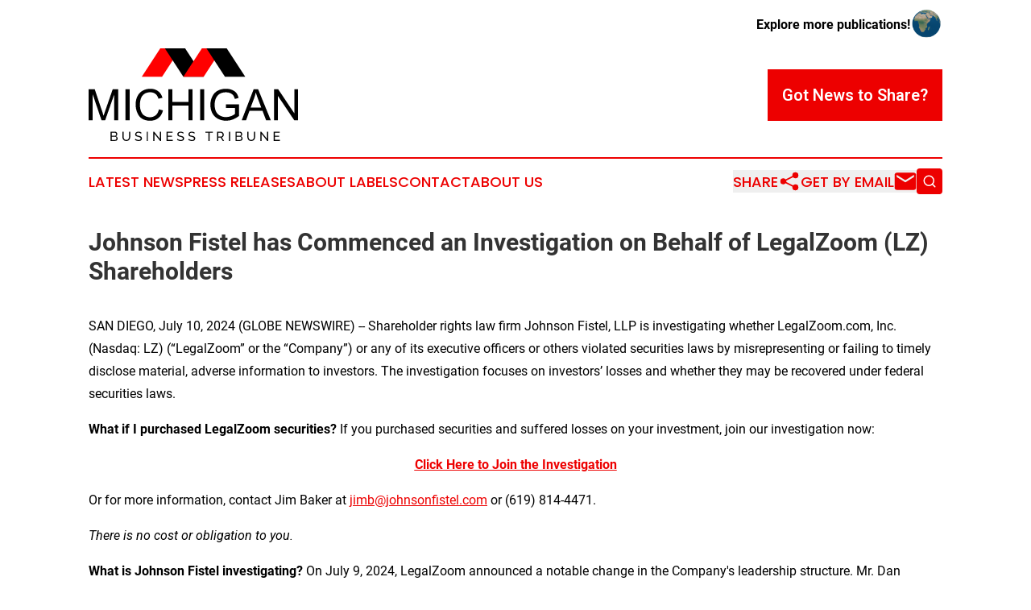

--- FILE ---
content_type: text/html;charset=utf-8
request_url: https://www.michiganbusinesstribune.com/article/726512303-johnson-fistel-has-commenced-an-investigation-on-behalf-of-legalzoom-lz-shareholders
body_size: 7036
content:
<!DOCTYPE html>
<html lang="en">
<head>
  <title>Johnson Fistel has Commenced an Investigation on Behalf of LegalZoom (LZ) Shareholders | Michigan Business Tribune</title>
  <meta charset="utf-8">
  <meta name="viewport" content="width=device-width, initial-scale=1">
    <meta name="description" content="Michigan Business Tribune is an online news publication focusing on business &amp; economy in the Michigan: Your best source on business and economy news from Michigan">
    <link rel="icon" href="https://cdn.newsmatics.com/agp/sites/michiganbusinesstribune-favicon-1.png" type="image/png">
  <meta name="csrf-token" content="d6P7vV4_DeywzxliV4i85NnIqq4YupUvQaHNvSU58hM=">
  <meta name="csrf-param" content="authenticity_token">
  <link href="/css/styles.min.css?v1d0b8e25eaccc1ca72b30a2f13195adabfa54991" rel="stylesheet" data-turbo-track="reload">
  <link rel="stylesheet" href="/plugins/vanilla-cookieconsent/cookieconsent.css?v1d0b8e25eaccc1ca72b30a2f13195adabfa54991">
  
<style type="text/css">
    :root {
        --color-primary-background: rgba(237, 0, 0, 0.4);
        --color-primary: #ed0000;
        --color-secondary: #000000;
    }
</style>

  <script type="importmap">
    {
      "imports": {
          "adController": "/js/controllers/adController.js?v1d0b8e25eaccc1ca72b30a2f13195adabfa54991",
          "alertDialog": "/js/controllers/alertDialog.js?v1d0b8e25eaccc1ca72b30a2f13195adabfa54991",
          "articleListController": "/js/controllers/articleListController.js?v1d0b8e25eaccc1ca72b30a2f13195adabfa54991",
          "dialog": "/js/controllers/dialog.js?v1d0b8e25eaccc1ca72b30a2f13195adabfa54991",
          "flashMessage": "/js/controllers/flashMessage.js?v1d0b8e25eaccc1ca72b30a2f13195adabfa54991",
          "gptAdController": "/js/controllers/gptAdController.js?v1d0b8e25eaccc1ca72b30a2f13195adabfa54991",
          "hamburgerController": "/js/controllers/hamburgerController.js?v1d0b8e25eaccc1ca72b30a2f13195adabfa54991",
          "labelsDescription": "/js/controllers/labelsDescription.js?v1d0b8e25eaccc1ca72b30a2f13195adabfa54991",
          "searchController": "/js/controllers/searchController.js?v1d0b8e25eaccc1ca72b30a2f13195adabfa54991",
          "videoController": "/js/controllers/videoController.js?v1d0b8e25eaccc1ca72b30a2f13195adabfa54991",
          "navigationController": "/js/controllers/navigationController.js?v1d0b8e25eaccc1ca72b30a2f13195adabfa54991"          
      }
    }
  </script>
  <script>
      (function(w,d,s,l,i){w[l]=w[l]||[];w[l].push({'gtm.start':
      new Date().getTime(),event:'gtm.js'});var f=d.getElementsByTagName(s)[0],
      j=d.createElement(s),dl=l!='dataLayer'?'&l='+l:'';j.async=true;
      j.src='https://www.googletagmanager.com/gtm.js?id='+i+dl;
      f.parentNode.insertBefore(j,f);
      })(window,document,'script','dataLayer','GTM-KGCXW2X');
  </script>

  <script>
    window.dataLayer.push({
      'cookie_settings': 'delta'
    });
  </script>
</head>
<body class="df-5 is-subpage">
<noscript>
  <iframe src="https://www.googletagmanager.com/ns.html?id=GTM-KGCXW2X"
          height="0" width="0" style="display:none;visibility:hidden"></iframe>
</noscript>
<div class="layout">

  <!-- Top banner -->
  <div class="max-md:hidden w-full content universal-ribbon-inner flex justify-end items-center">
    <a href="https://www.affinitygrouppublishing.com/" target="_blank" class="brands">
      <span class="font-bold text-black">Explore more publications!</span>
      <div>
        <img src="/images/globe.png" height="40" width="40" class="icon-globe"/>
      </div>
    </a>
  </div>
  <header data-controller="hamburger">
  <div class="content">
    <div class="header-top">
      <div class="flex gap-2 masthead-container justify-between items-center">
        <div class="mr-4 logo-container">
          <a href="/">
              <img src="https://cdn.newsmatics.com/agp/sites/michiganbusinesstribune-logo-1.svg" alt="Michigan Business Tribune"
                class="max-md:!h-[60px] lg:!max-h-[115px]" height="475369"
                width="auto" />
          </a>
        </div>
        <button class="hamburger relative w-8 h-6">
          <span aria-hidden="true"
            class="block absolute h-[2px] w-9 bg-[--color-primary] transform transition duration-500 ease-in-out -translate-y-[15px]"></span>
          <span aria-hidden="true"
            class="block absolute h-[2px] w-7 bg-[--color-primary] transform transition duration-500 ease-in-out translate-x-[7px]"></span>
          <span aria-hidden="true"
            class="block absolute h-[2px] w-9 bg-[--color-primary] transform transition duration-500 ease-in-out translate-y-[15px]"></span>
        </button>
        <a href="/submit-news" class="max-md:hidden button button-upload-content button-primary w-fit">
          <span>Got News to Share?</span>
        </a>
      </div>
      <!--  Screen size line  -->
      <div class="absolute bottom-0 -ml-[20px] w-screen h-[1px] bg-[--color-primary] z-50 md:hidden">
      </div>
    </div>
    <!-- Navigation bar -->
    <div class="navigation is-hidden-on-mobile" id="main-navigation">
      <div class="w-full md:hidden">
        <div data-controller="search" class="relative w-full">
  <div data-search-target="form" class="relative active">
    <form data-action="submit->search#performSearch" class="search-form">
      <input type="text" name="query" placeholder="Search..." data-search-target="input" class="search-input md:hidden" />
      <button type="button" data-action="click->search#toggle" data-search-target="icon" class="button-search">
        <img height="18" width="18" src="/images/search.svg" />
      </button>
    </form>
  </div>
</div>

      </div>
      <nav class="navigation-part">
          <a href="/latest-news" class="nav-link">
            Latest News
          </a>
          <a href="/press-releases" class="nav-link">
            Press Releases
          </a>
          <a href="/about-labels" class="nav-link">
            About Labels
          </a>
          <a href="/contact" class="nav-link">
            Contact
          </a>
          <a href="/about" class="nav-link">
            About Us
          </a>
      </nav>
      <div class="w-full md:w-auto md:justify-end">
        <div data-controller="navigation" class="header-actions hidden">
  <button class="nav-link flex gap-1 items-center" onclick="window.ShareDialog.openDialog()">
    <span data-navigation-target="text">
      Share
    </span>
    <span class="icon-share"></span>
  </button>
  <button onclick="window.AlertDialog.openDialog()" class="nav-link nav-link-email flex items-center gap-1.5">
    <span data-navigation-target="text">
      Get by Email
    </span>
    <span class="icon-mail"></span>
  </button>
  <div class="max-md:hidden">
    <div data-controller="search" class="relative w-full">
  <div data-search-target="form" class="relative active">
    <form data-action="submit->search#performSearch" class="search-form">
      <input type="text" name="query" placeholder="Search..." data-search-target="input" class="search-input md:hidden" />
      <button type="button" data-action="click->search#toggle" data-search-target="icon" class="button-search">
        <img height="18" width="18" src="/images/search.svg" />
      </button>
    </form>
  </div>
</div>

  </div>
</div>

      </div>
      <a href="/submit-news" class="md:hidden uppercase button button-upload-content button-primary w-fit">
        <span>Got News to Share?</span>
      </a>
      <a href="https://www.affinitygrouppublishing.com/" target="_blank" class="nav-link-agp">
        Explore more publications!
        <img src="/images/globe.png" height="35" width="35" />
      </a>
    </div>
  </div>
</header>

  <div id="main-content" class="content">
    <div id="flash-message"></div>
    <h1>Johnson Fistel has Commenced an Investigation on Behalf of LegalZoom (LZ) Shareholders</h1>
<div class="press-release">
  
      <p>SAN DIEGO, July  10, 2024  (GLOBE NEWSWIRE) -- Shareholder rights law firm Johnson Fistel, LLP is investigating whether LegalZoom.com, Inc. (Nasdaq: LZ) (&#x201C;LegalZoom&#x201D; or the &#x201C;Company&#x201D;) or any of its executive officers or others violated securities laws by misrepresenting or failing to timely disclose material, adverse information to investors. The investigation focuses on investors&#x2019; losses and whether they may be recovered under federal securities laws.<br></p>  <p><strong>What if I purchased </strong><strong>LegalZoom</strong><strong> securities? </strong>If you purchased securities and suffered losses on your investment, join our investigation now:</p>  <p align="center"><a href="https://www.globenewswire.com/Tracker?data=TWAlk-_g5GQoaoeWnZG9pC6chi0sQD3CsaLTnVeTXDCaOj6PnBtqKH6zwKyVbxSb76amsFu2fX3Ul9zv5nFhBEvtvHSdwCaFv8rwSELvilhkWz2y8ROekTnxpvdtEk_gskPlB_SEcPaIoTUfZQHdgFZyBlsbrhvJE4oIh2x6Z8o=" rel="nofollow" target="_blank"><strong><u>Click Here to Join the Investigation</u></strong></a></p>  <p>Or for more information, contact Jim Baker at <a href="https://www.globenewswire.com/Tracker?data=uOY1g6u08N_gXUII6rQSaMgg87O5eOyqXiqc7EUczgVoMu4cbSuVK5M6Wz6x-v8Rn4McpoXb3EKogNFdcnJCUA0R52NbHTQMzDOKr8xJj-Q=" rel="nofollow" target="_blank">jimb@johnsonfistel.com</a> or (619) 814-4471.</p>  <p><em>There is no cost or obligation to you.</em></p>  <p><strong>What is Johnson Fistel investigating?</strong> On July 9, 2024, LegalZoom announced a notable change in the Company's leadership structure. Mr. Dan Wernikoff, the Chief Executive Officer, would immediately be departing the Company. This decision encompasses not only his position as CEO but also his role as a member of the Board of Directors. Following this announcements, LegalZoom stock was trading down over 25% in pre-market trading on July 10, 2024.</p>  <p><strong>What if I have relevant nonpublic information?</strong> Individuals with nonpublic information regarding the company should consider whether to assist our investigation or take advantage of the SEC Whistleblower program. Under the SEC program, whistleblowers who provide original information may, under certain circumstances, receive rewards totaling up to thirty percent of any successful recovery made by the SEC. For more information, contact Jim Baker at (619) 814-4471 or <a href="https://www.globenewswire.com/Tracker?data=[base64]" rel="nofollow" target="_blank"><u>jimb@johnsonfistel.com</u></a>.</p>  <p><strong>About Johnson Fistel, LLP: </strong><br>Johnson Fistel, LLP is a nationally recognized shareholder rights law firm with offices in California, New York, Georgia, and Colorado. The firm represents individual and institutional investors in shareholder derivative and securities class action lawsuits. For more information about the firm and its attorneys, please visit <a href="https://www.globenewswire.com/Tracker?data=[base64]" rel="nofollow" target="_blank"><u>http://www.johnsonfistel.com</u></a>.</p>  <p>Attorney advertising.<br>Past results do not guarantee future outcomes.<br>Services may be performed by attorneys in any of our offices.</p>  <p>Johnson Fistel, LLP has paid for the dissemination of this promotional communication, and Frank J. Johnson is the attorney responsible for its content.</p>  <p><strong>Contact: </strong><br>Johnson Fistel, LLP<br>501 W. Broadway, Suite 800, San Diego, CA 92101<br>James Baker, Investor Relations or Frank J. Johnson, Esq., (619) 814-4471<br>jimb@johnsonfistel.com or <a href="https://www.globenewswire.com/Tracker?data=oywGnPtyGOScn8K3MVeXx3mXIgjYvY3rzM-X_CuGurSiVU38DH5bjeVZcA0V8RzQVxRNO7zGJO42kMedQHcXCzELkBLAEK0eyDeCY9Z_VD_yPrkScbllzoEDMLh1EcF7" rel="nofollow" target="_blank">fjohnson@johnsonfistel.com</a></p> <img class="__GNW8366DE3E__IMG" src="https://www.globenewswire.com/newsroom/ti?nf=OTE3NTg2NCM2MzYxMjAzIzIxODE3ODk="> <br><img src="https://ml.globenewswire.com/media/YmUwNjc0MmUtYWVjNy00NmQzLTkyZDYtODA3Y2YzZmI3ODk4LTExOTMzNTg=/tiny/Johnson-Fistel-LLP.png" referrerpolicy="no-referrer-when-downgrade"><p><a href="https://www.globenewswire.com/NewsRoom/AttachmentNg/bb2e6cf6-9d53-4d2e-a5d2-759cdd3b516c" rel="nofollow"><img src="https://ml.globenewswire.com/media/bb2e6cf6-9d53-4d2e-a5d2-759cdd3b516c/small/johnson-fistel-jpg.jpg" border="0" width="150" height="150" alt="Primary Logo"></a></p>
    <p>
  Legal Disclaimer:
</p>
<p>
  EIN Presswire provides this news content "as is" without warranty of any kind. We do not accept any responsibility or liability
  for the accuracy, content, images, videos, licenses, completeness, legality, or reliability of the information contained in this
  article. If you have any complaints or copyright issues related to this article, kindly contact the author above.
</p>
<img class="prtr" src="https://www.einpresswire.com/tracking/article.gif?t=5&a=K09zqCIATJH0c8c0&i=8QP57XxThCzeXEli" alt="">
</div>

  </div>
</div>
<footer class="footer footer-with-line">
  <div class="content flex flex-col">
    <p class="footer-text text-sm mb-4 order-2 lg:order-1">© 1995-2026 Newsmatics Inc. dba Affinity Group Publishing &amp; Michigan Business Tribune. All Rights Reserved.</p>
    <div class="footer-nav lg:mt-2 mb-[30px] lg:mb-0 flex gap-7 flex-wrap justify-center order-1 lg:order-2">
        <a href="/about" class="footer-link">About</a>
        <a href="/archive" class="footer-link">Press Release Archive</a>
        <a href="/submit-news" class="footer-link">Submit Press Release</a>
        <a href="/legal/terms" class="footer-link">Terms &amp; Conditions</a>
        <a href="/legal/dmca" class="footer-link">Copyright/DMCA Policy</a>
        <a href="/legal/privacy" class="footer-link">Privacy Policy</a>
        <a href="/contact" class="footer-link">Contact</a>
    </div>
  </div>
</footer>
<div data-controller="dialog" data-dialog-url-value="/" data-action="click->dialog#clickOutside">
  <dialog
    class="modal-shadow fixed backdrop:bg-black/20 z-40 text-left bg-white rounded-full w-[350px] h-[350px] overflow-visible"
    data-dialog-target="modal"
  >
    <div class="text-center h-full flex items-center justify-center">
      <button data-action="click->dialog#close" type="button" class="modal-share-close-button">
        ✖
      </button>
      <div>
        <div class="mb-4">
          <h3 class="font-bold text-[28px] mb-3">Share us</h3>
          <span class="text-[14px]">on your social networks:</span>
        </div>
        <div class="flex gap-6 justify-center text-center">
          <a href="https://www.facebook.com/sharer.php?u=https://www.michiganbusinesstribune.com" class="flex flex-col items-center font-bold text-[#4a4a4a] text-sm" target="_blank">
            <span class="h-[55px] flex items-center">
              <img width="40px" src="/images/fb.png" alt="Facebook" class="mb-2">
            </span>
            <span class="text-[14px]">
              Facebook
            </span>
          </a>
          <a href="https://www.linkedin.com/sharing/share-offsite/?url=https://www.michiganbusinesstribune.com" class="flex flex-col items-center font-bold text-[#4a4a4a] text-sm" target="_blank">
            <span class="h-[55px] flex items-center">
              <img width="40px" height="40px" src="/images/linkedin.png" alt="LinkedIn" class="mb-2">
            </span>
            <span class="text-[14px]">
            LinkedIn
            </span>
          </a>
        </div>
      </div>
    </div>
  </dialog>
</div>

<div data-controller="alert-dialog" data-action="click->alert-dialog#clickOutside">
  <dialog
    class="fixed backdrop:bg-black/20 modal-shadow z-40 text-left bg-white rounded-full w-full max-w-[450px] aspect-square overflow-visible"
    data-alert-dialog-target="modal">
    <div class="flex items-center text-center -mt-4 h-full flex-1 p-8 md:p-12">
      <button data-action="click->alert-dialog#close" type="button" class="modal-close-button">
        ✖
      </button>
      <div class="w-full" data-alert-dialog-target="subscribeForm">
        <img class="w-8 mx-auto mb-4" src="/images/agps.svg" alt="AGPs" />
        <p class="md:text-lg">Get the latest news on this topic.</p>
        <h3 class="dialog-title mt-4">SIGN UP FOR FREE TODAY</h3>
        <form data-action="submit->alert-dialog#submit" method="POST" action="/alerts">
  <input type="hidden" name="authenticity_token" value="d6P7vV4_DeywzxliV4i85NnIqq4YupUvQaHNvSU58hM=">

  <input data-alert-dialog-target="fullnameInput" type="text" name="fullname" id="fullname" autocomplete="off" tabindex="-1">
  <label>
    <input data-alert-dialog-target="emailInput" placeholder="Email address" name="email" type="email"
      value=""
      class="rounded-xs mb-2 block w-full bg-white px-4 py-2 text-gray-900 border-[1px] border-solid border-gray-600 focus:border-2 focus:border-gray-800 placeholder:text-gray-400"
      required>
  </label>
  <div class="text-red-400 text-sm" data-alert-dialog-target="errorMessage"></div>

  <input data-alert-dialog-target="timestampInput" type="hidden" name="timestamp" value="1768546422" autocomplete="off" tabindex="-1">

  <input type="submit" value="Sign Up"
    class="!rounded-[3px] w-full mt-2 mb-4 bg-primary px-5 py-2 leading-5 font-semibold text-white hover:color-primary/75 cursor-pointer">
</form>
<a data-action="click->alert-dialog#close" class="text-black underline hover:no-underline inline-block mb-4" href="#">No Thanks</a>
<p class="text-[15px] leading-[22px]">
  By signing to this email alert, you<br /> agree to our
  <a href="/legal/terms" class="underline text-primary hover:no-underline" target="_blank">Terms & Conditions</a>
</p>

      </div>
      <div data-alert-dialog-target="checkEmail" class="hidden">
        <img class="inline-block w-9" src="/images/envelope.svg" />
        <h3 class="dialog-title">Check Your Email</h3>
        <p class="text-lg mb-12">We sent a one-time activation link to <b data-alert-dialog-target="userEmail"></b>.
          Just click on the link to
          continue.</p>
        <p class="text-lg">If you don't see the email in your inbox, check your spam folder or <a
            class="underline text-primary hover:no-underline" data-action="click->alert-dialog#showForm" href="#">try
            again</a>
        </p>
      </div>

      <!-- activated -->
      <div data-alert-dialog-target="activated" class="hidden">
        <img class="w-8 mx-auto mb-4" src="/images/agps.svg" alt="AGPs" />
        <h3 class="dialog-title">SUCCESS</h3>
        <p class="text-lg">You have successfully confirmed your email and are subscribed to <b>
            Michigan Business Tribune
          </b> daily
          news alert.</p>
      </div>
      <!-- alreadyActivated -->
      <div data-alert-dialog-target="alreadyActivated" class="hidden">
        <img class="w-8 mx-auto mb-4" src="/images/agps.svg" alt="AGPs" />
        <h3 class="dialog-title">Alert was already activated</h3>
        <p class="text-lg">It looks like you have already confirmed and are receiving the <b>
            Michigan Business Tribune
          </b> daily news
          alert.</p>
      </div>
      <!-- activateErrorMessage -->
      <div data-alert-dialog-target="activateErrorMessage" class="hidden">
        <img class="w-8 mx-auto mb-4" src="/images/agps.svg" alt="AGPs" />
        <h3 class="dialog-title">Oops!</h3>
        <p class="text-lg mb-4">It looks like something went wrong. Please try again.</p>
        <form data-action="submit->alert-dialog#submit" method="POST" action="/alerts">
  <input type="hidden" name="authenticity_token" value="d6P7vV4_DeywzxliV4i85NnIqq4YupUvQaHNvSU58hM=">

  <input data-alert-dialog-target="fullnameInput" type="text" name="fullname" id="fullname" autocomplete="off" tabindex="-1">
  <label>
    <input data-alert-dialog-target="emailInput" placeholder="Email address" name="email" type="email"
      value=""
      class="rounded-xs mb-2 block w-full bg-white px-4 py-2 text-gray-900 border-[1px] border-solid border-gray-600 focus:border-2 focus:border-gray-800 placeholder:text-gray-400"
      required>
  </label>
  <div class="text-red-400 text-sm" data-alert-dialog-target="errorMessage"></div>

  <input data-alert-dialog-target="timestampInput" type="hidden" name="timestamp" value="1768546422" autocomplete="off" tabindex="-1">

  <input type="submit" value="Sign Up"
    class="!rounded-[3px] w-full mt-2 mb-4 bg-primary px-5 py-2 leading-5 font-semibold text-white hover:color-primary/75 cursor-pointer">
</form>
<a data-action="click->alert-dialog#close" class="text-black underline hover:no-underline inline-block mb-4" href="#">No Thanks</a>
<p class="text-[15px] leading-[22px]">
  By signing to this email alert, you<br /> agree to our
  <a href="/legal/terms" class="underline text-primary hover:no-underline" target="_blank">Terms & Conditions</a>
</p>

      </div>

      <!-- deactivated -->
      <div data-alert-dialog-target="deactivated" class="hidden">
        <img class="w-8 mx-auto mb-4" src="/images/agps.svg" alt="AGPs" />
        <h3 class="dialog-title">You are Unsubscribed!</h3>
        <p class="text-lg">You are no longer receiving the <b>
            Michigan Business Tribune
          </b>daily news alert.</p>
      </div>
      <!-- alreadyDeactivated -->
      <div data-alert-dialog-target="alreadyDeactivated" class="hidden">
        <img class="w-8 mx-auto mb-4" src="/images/agps.svg" alt="AGPs" />
        <h3 class="dialog-title">You have already unsubscribed!</h3>
        <p class="text-lg">You are no longer receiving the <b>
            Michigan Business Tribune
          </b> daily news alert.</p>
      </div>
      <!-- deactivateErrorMessage -->
      <div data-alert-dialog-target="deactivateErrorMessage" class="hidden">
        <img class="w-8 mx-auto mb-4" src="/images/agps.svg" alt="AGPs" />
        <h3 class="dialog-title">Oops!</h3>
        <p class="text-lg">Try clicking the Unsubscribe link in the email again and if it still doesn't work, <a
            href="/contact">contact us</a></p>
      </div>
    </div>
  </dialog>
</div>

<script src="/plugins/vanilla-cookieconsent/cookieconsent.umd.js?v1d0b8e25eaccc1ca72b30a2f13195adabfa54991"></script>
  <script src="/js/cookieconsent.js?v1d0b8e25eaccc1ca72b30a2f13195adabfa54991"></script>

<script type="module" src="/js/app.js?v1d0b8e25eaccc1ca72b30a2f13195adabfa54991"></script>
</body>
</html>


--- FILE ---
content_type: image/svg+xml
request_url: https://cdn.newsmatics.com/agp/sites/michiganbusinesstribune-logo-1.svg
body_size: 12546
content:
<?xml version="1.0" encoding="UTF-8" standalone="no"?>
<svg
   xmlns:dc="http://purl.org/dc/elements/1.1/"
   xmlns:cc="http://creativecommons.org/ns#"
   xmlns:rdf="http://www.w3.org/1999/02/22-rdf-syntax-ns#"
   xmlns:svg="http://www.w3.org/2000/svg"
   xmlns="http://www.w3.org/2000/svg"
   xml:space="preserve"
   width="10.72711in"
   height="4.7536955in"
   version="1.0"
   shape-rendering="geometricPrecision"
   text-rendering="geometricPrecision"
   image-rendering="optimizeQuality"
   fill-rule="evenodd"
   clip-rule="evenodd"
   viewBox="0 0 1072711.9 475369.54"
   id="svg26"><metadata
   id="metadata32"><rdf:RDF><cc:Work
       rdf:about=""><dc:format>image/svg+xml</dc:format><dc:type
         rdf:resource="http://purl.org/dc/dcmitype/StillImage" /></cc:Work></rdf:RDF></metadata><defs
   id="defs30" />
 <g
   id="Layer_x0020_1"
   transform="translate(-48294,-98713.413)">
  <metadata
   id="CorelCorpID_0Corel-Layer" />
  <path
   fill="#ff0000"
   d="M 320174,244393 H 423848 L 518431,98713 H 414756 Z"
   id="path3" />
 </g>
 <g
   id="Layer_x0020_2"
   transform="translate(-48294,-98713.413)">
  <metadata
   id="CorelCorpID_1Corel-Layer" />
  <path
   fill="#000000"
   d="M 636406,244393 H 532731 L 438149,98713 h 103675 z"
   id="path7" />
 </g>
 <g
   id="Layer_x0020_3"
   transform="translate(-48294,-98713.413)">
  <metadata
   id="CorelCorpID_2Corel-Layer" />
  <path
   fill="#ff0000"
   d="M 532886,244393 H 636561 L 731143,98713 H 627469 Z"
   id="path11" />
 </g>
 <g
   id="Layer_x0020_4"
   transform="translate(-48294,-98713.413)">
  <metadata
   id="CorelCorpID_3Corel-Layer" />
  <path
   fill="#000000"
   d="M 849118,244393 H 745444 L 650861,98713 h 103675 z"
   id="path15" />
 </g>
 <g
   id="Layer_x0020_5"
   transform="translate(-48294,-98713.413)">
  <metadata
   id="CorelCorpID_4Corel-Layer" />
  <path
   fill="#000000"
   d="M 48294,467343 V 308745 h 31453 l 37509,112266 c 3470,10448 5980,18274 7568,23480 1809,-5759 4651,-14250 8491,-25436 l 38172,-110310 h 28094 V 467343 H 179425 V 334661 L 133130,467343 H 114228 L 68450,332225 v 135118 z m 188500,0 V 308745 h 21043 v 158598 z m 170965,-55635 21043,5316 c -4393,17241 -12293,30346 -23701,39391 -11407,9045 -25362,13586 -41864,13586 -17056,0 -30937,-3470 -41643,-10448 -10706,-6940 -18828,-17019 -24403,-30198 -5574,-13217 -8380,-27356 -8380,-42492 0,-16502 3138,-30900 9451,-43194 6313,-12293 15284,-21634 26913,-28020 11629,-6387 24439,-9562 38394,-9562 15875,0 29202,4024 39982,12109 10817,8085 18348,19419 22593,34038 l -20600,4873 c -3655,-11518 -9008,-19935 -15985,-25177 -6978,-5280 -15764,-7901 -26359,-7901 -12146,0 -22335,2917 -30494,8750 -8159,5832 -13918,13696 -17204,23516 -3322,9857 -4983,20009 -4983,30457 0,13475 1956,25252 5870,35293 3913,10079 10004,17573 18274,22557 8269,4983 17203,7457 26839,7457 11739,0 21633,-3396 29755,-10152 8122,-6793 13623,-16835 16502,-30199 z m 47882,55635 V 308745 h 21044 v 65344 h 81956 v -65344 h 21043 v 158598 h -21043 v -74647 h -81956 v 74647 z m 162622,0 V 308745 h 21043 v 158598 z m 132202,-62243 v -18606 h 67116 v 58772 c -10300,8196 -20932,14398 -31897,18533 -10964,4134 -22224,6202 -33742,6202 -15580,0 -29719,-3323 -42456,-10005 -12699,-6645 -22335,-16317 -28795,-28906 -6498,-12626 -9747,-26728 -9747,-42271 0,-15431 3212,-29829 9673,-43230 6461,-13364 15727,-23295 27836,-29756 12109,-6497 26064,-9746 41864,-9746 11444,0 21818,1846 31085,5575 9266,3729 16539,8897 21781,15505 5279,6645 9266,15321 11998,25990 l -18938,5169 c -2400,-8048 -5354,-14398 -8861,-19050 -3544,-4615 -8565,-8306 -15136,-11075 -6534,-2769 -13807,-4172 -21818,-4172 -9562,0 -17831,1477 -24846,4393 -6977,2917 -12588,6756 -16908,11556 -4282,4762 -7605,10004 -9968,15689 -4024,9857 -6054,20490 -6054,31971 0,14176 2437,26027 7273,35588 4873,9525 11961,16613 21227,21228 9304,4615 19161,6940 29608,6940 9082,0 17942,-1772 26581,-5279 8639,-3544 15173,-7272 19640,-11296 v -29719 z m 80702,62243 60840,-158598 h 23073 l 64569,158598 h -23886 l -18348,-48067 h -66784 l -17203,48067 z m 45629,-65123 h 54048 l -16539,-43968 c -4984,-13365 -8749,-24403 -11371,-33115 -2178,10337 -5094,20489 -8749,30530 z m 119281,65123 V 308745 h 21560 l 83212,124486 V 308745 h 20157 v 158598 h -21560 l -83212,-124486 v 124486 z"
   id="path19" />
 </g>
 <g
   id="Layer_x0020_6"
   transform="translate(-48294,-98713.413)">
  <metadata
   id="CorelCorpID_5Corel-Layer" />
  <path
   fill="#000000"
   d="m 196816,561513 c 0,1808 -364,3462 -1092,4961 -728,1500 -1720,2779 -2977,3838 -1257,1058 -2712,1874 -4366,2447 -1654,574 -3430,861 -5326,861 h -22296 v -46973 h 23354 c 1632,0 3110,353 4433,1059 1323,705 2448,1620 3374,2745 926,1125 1643,2404 2150,3837 508,1434 761,2878 761,4334 0,2337 -585,4498 -1753,6483 -1169,1985 -2834,3463 -4995,4433 2690,794 4819,2260 6384,4399 1566,2140 2349,4665 2349,7576 z m -6021,-1059 c 0,-1058 -187,-2084 -562,-3076 -375,-993 -882,-1864 -1522,-2613 -639,-750 -1400,-1346 -2282,-1787 -882,-441 -1853,-661 -2911,-661 h -16804 v 16142 h 16341 c 1102,0 2117,-220 3043,-661 926,-441 1742,-1026 2448,-1754 706,-727 1257,-1576 1654,-2547 397,-970 595,-1984 595,-3043 z m -24081,-28647 v 15680 h 14951 c 1059,0 2029,-209 2911,-628 883,-420 1643,-982 2283,-1687 639,-706 1147,-1533 1522,-2481 375,-949 562,-1952 562,-3011 0,-1102 -176,-2139 -529,-3109 -353,-971 -827,-1808 -1423,-2514 -595,-706 -1323,-1257 -2183,-1654 -860,-397 -1775,-596 -2745,-596 z m 74362,36785 c 2735,0 5006,-530 6815,-1588 1808,-1059 3252,-2437 4333,-4135 1080,-1698 1841,-3639 2282,-5822 441,-2183 662,-4400 662,-6649 v -23751 h 5954 v 23751 c 0,3176 -364,6186 -1092,9031 -727,2845 -1885,5347 -3473,7509 -1588,2161 -3650,3870 -6186,5127 -2536,1257 -5612,1885 -9229,1885 -3749,0 -6902,-661 -9461,-1984 -2558,-1323 -4620,-3077 -6185,-5260 -1566,-2183 -2691,-4697 -3374,-7542 -684,-2845 -1026,-5767 -1026,-8766 v -23751 h 5954 v 23751 c 0,2337 232,4598 695,6781 463,2184 1235,4113 2316,5789 1080,1676 2514,3032 4300,4069 1786,1036 4024,1555 6715,1555 z m 74892,-32087 c -530,-618 -1235,-1213 -2118,-1786 -881,-574 -1874,-1092 -2977,-1555 -1102,-464 -2304,-838 -3605,-1125 -1301,-287 -2658,-430 -4069,-430 -3661,0 -6340,684 -8038,2051 -1698,1367 -2548,3242 -2548,5623 0,1280 243,2338 728,3176 485,838 1246,1555 2283,2150 1036,596 2326,1114 3870,1555 1544,441 3374,904 5491,1389 2426,529 4621,1136 6583,1819 1963,684 3639,1533 5028,2548 1389,1014 2448,2249 3176,3704 728,1456 1091,3242 1091,5359 0,2250 -441,4202 -1323,5856 -882,1654 -2084,3021 -3605,4101 -1522,1081 -3320,1875 -5392,2382 -2073,507 -4323,761 -6749,761 -3616,0 -7046,-563 -10287,-1687 -3242,-1125 -6186,-2768 -8833,-4929 l 2845,-5028 c 706,750 1621,1500 2746,2249 1125,750 2404,1423 3837,2018 1433,596 2977,1081 4631,1455 1654,376 3386,563 5194,563 3352,0 5954,-596 7806,-1786 1853,-1191 2779,-2977 2779,-5359 0,-1323 -297,-2437 -893,-3341 -595,-905 -1467,-1687 -2613,-2349 -1147,-661 -2569,-1246 -4267,-1753 -1698,-507 -3628,-1025 -5789,-1555 -2382,-573 -4477,-1190 -6285,-1852 -1809,-662 -3319,-1456 -4532,-2382 -1213,-926 -2129,-2051 -2746,-3374 -617,-1323 -926,-2911 -926,-4764 0,-2249 419,-4233 1257,-5954 838,-1720 2007,-3175 3506,-4366 1500,-1191 3286,-2084 5359,-2680 2073,-595 4323,-893 6748,-893 3176,0 6043,486 8601,1456 2558,970 4829,2271 6814,3903 z m 29440,37115 v -46907 h 5955 v 46907 z m 39762,-35858 v 35858 h -5955 v -46973 h 4631 l 29110,36586 v -36520 h 5954 v 46907 h -5028 z m 93482,30565 v 5293 h -31889 v -46973 h 31293 v 5293 h -25338 v 15216 h 22030 v 4962 h -22030 v 16209 z m 52794,-31822 c -529,-618 -1235,-1213 -2117,-1786 -882,-574 -1874,-1092 -2977,-1555 -1102,-464 -2304,-838 -3606,-1125 -1301,-287 -2657,-430 -4068,-430 -3661,0 -6341,684 -8039,2051 -1698,1367 -2547,3242 -2547,5623 0,1280 243,2338 728,3176 485,838 1246,1555 2282,2150 1037,596 2327,1114 3871,1555 1544,441 3374,904 5491,1389 2426,529 4620,1136 6583,1819 1962,684 3638,1533 5028,2548 1389,1014 2448,2249 3175,3704 728,1456 1092,3242 1092,5359 0,2250 -441,4202 -1323,5856 -882,1654 -2084,3021 -3606,4101 -1521,1081 -3319,1875 -5392,2382 -2073,507 -4322,761 -6748,761 -3617,0 -7046,-563 -10288,-1687 -3241,-1125 -6185,-2768 -8832,-4929 l 2845,-5028 c 706,750 1621,1500 2746,2249 1125,750 2404,1423 3837,2018 1433,596 2977,1081 4631,1455 1654,376 3385,563 5194,563 3351,0 5954,-596 7806,-1786 1853,-1191 2779,-2977 2779,-5359 0,-1323 -298,-2437 -893,-3341 -596,-905 -1467,-1687 -2614,-2349 -1146,-661 -2569,-1246 -4267,-1753 -1698,-507 -3628,-1025 -5789,-1555 -2382,-573 -4476,-1190 -6285,-1852 -1808,-662 -3319,-1456 -4532,-2382 -1213,-926 -2128,-2051 -2745,-3374 -618,-1323 -927,-2911 -927,-4764 0,-2249 420,-4233 1257,-5954 839,-1720 2008,-3175 3507,-4366 1500,-1191 3286,-2084 5359,-2680 2073,-595 4322,-893 6748,-893 3176,0 6042,486 8601,1456 2558,970 4829,2271 6814,3903 z m 57161,0 c -529,-618 -1235,-1213 -2117,-1786 -882,-574 -1874,-1092 -2977,-1555 -1102,-464 -2304,-838 -3606,-1125 -1301,-287 -2657,-430 -4068,-430 -3661,0 -6341,684 -8039,2051 -1698,1367 -2547,3242 -2547,5623 0,1280 243,2338 728,3176 485,838 1246,1555 2282,2150 1037,596 2327,1114 3871,1555 1544,441 3374,904 5491,1389 2426,529 4620,1136 6583,1819 1962,684 3638,1533 5028,2548 1389,1014 2448,2249 3175,3704 728,1456 1092,3242 1092,5359 0,2250 -441,4202 -1323,5856 -882,1654 -2084,3021 -3606,4101 -1521,1081 -3319,1875 -5392,2382 -2073,507 -4322,761 -6748,761 -3617,0 -7046,-563 -10288,-1687 -3241,-1125 -6185,-2768 -8832,-4929 l 2845,-5028 c 706,750 1621,1500 2746,2249 1125,750 2404,1423 3837,2018 1433,596 2977,1081 4631,1455 1654,376 3385,563 5194,563 3352,0 5954,-596 7806,-1786 1853,-1191 2779,-2977 2779,-5359 0,-1323 -298,-2437 -893,-3341 -596,-905 -1467,-1687 -2614,-2349 -1146,-661 -2569,-1246 -4267,-1753 -1698,-507 -3628,-1025 -5789,-1555 -2382,-573 -4476,-1190 -6285,-1852 -1808,-662 -3319,-1456 -4532,-2382 -1213,-926 -2128,-2051 -2745,-3374 -618,-1323 -927,-2911 -927,-4764 0,-2249 420,-4233 1257,-5954 839,-1720 2008,-3175 3507,-4366 1500,-1191 3286,-2084 5359,-2680 2073,-595 4322,-893 6748,-893 3176,0 6042,486 8601,1456 2558,970 4829,2271 6814,3903 z m 94806,-4565 h -16209 v 41680 h -5954 v -41680 h -16209 v -5293 h 38372 z m 21634,41680 v -46973 h 20112 c 2073,0 3980,430 5722,1290 1743,860 3243,2007 4499,3441 1257,1433 2239,3043 2944,4829 706,1786 1059,3606 1059,5458 0,1632 -231,3209 -694,4730 -464,1522 -1125,2900 -1985,4135 -860,1235 -1897,2294 -3110,3176 -1213,882 -2569,1522 -4068,1918 l 11379,17996 h -6748 l -10718,-16871 h -12438 v 16871 z m 5954,-22163 h 14224 c 1235,0 2349,-265 3341,-794 993,-530 1841,-1246 2547,-2150 706,-905 1257,-1952 1654,-3143 397,-1191 596,-2426 596,-3705 0,-1323 -232,-2569 -695,-3738 -463,-1169 -1081,-2205 -1853,-3109 -771,-905 -1676,-1610 -2712,-2118 -1036,-507 -2128,-760 -3275,-760 h -13827 z m 54581,22163 v -46907 h 5955 v 46907 z m 69864,-12107 c 0,1808 -364,3462 -1092,4961 -728,1500 -1720,2779 -2977,3838 -1257,1058 -2712,1874 -4366,2447 -1654,574 -3430,861 -5326,861 h -22296 v -46973 h 23354 c 1632,0 3110,353 4433,1059 1323,705 2448,1620 3374,2745 926,1125 1643,2404 2150,3837 507,1434 761,2878 761,4334 0,2337 -585,4498 -1753,6483 -1169,1985 -2834,3463 -4995,4433 2690,794 4818,2260 6384,4399 1566,2140 2349,4665 2349,7576 z m -6021,-1059 c 0,-1058 -187,-2084 -562,-3076 -375,-993 -882,-1864 -1522,-2613 -639,-750 -1400,-1346 -2282,-1787 -882,-441 -1853,-661 -2911,-661 h -16804 v 16142 h 16341 c 1102,0 2117,-220 3043,-661 926,-441 1742,-1026 2448,-1754 705,-727 1257,-1576 1654,-2547 397,-970 595,-1984 595,-3043 z m -24081,-28647 v 15680 h 14951 c 1059,0 2029,-209 2911,-628 883,-420 1643,-982 2283,-1687 639,-706 1146,-1533 1522,-2481 374,-949 562,-1952 562,-3011 0,-1102 -177,-2139 -529,-3109 -353,-971 -827,-1808 -1423,-2514 -595,-706 -1323,-1257 -2183,-1654 -860,-397 -1775,-596 -2745,-596 z m 74362,36785 c 2735,0 5006,-530 6814,-1588 1809,-1059 3253,-2437 4334,-4135 1080,-1698 1841,-3639 2282,-5822 441,-2183 662,-4400 662,-6649 v -23751 h 5954 v 23751 c 0,3176 -364,6186 -1092,9031 -727,2845 -1885,5347 -3473,7509 -1588,2161 -3650,3870 -6186,5127 -2536,1257 -5612,1885 -9229,1885 -3749,0 -6902,-661 -9461,-1984 -2558,-1323 -4620,-3077 -6185,-5260 -1566,-2183 -2691,-4697 -3374,-7542 -684,-2845 -1026,-5767 -1026,-8766 v -23751 h 5954 v 23751 c 0,2337 232,4598 695,6781 463,2184 1235,4113 2316,5789 1080,1676 2514,3032 4300,4069 1786,1036 4024,1555 6715,1555 z m 53125,-30830 v 35858 h -5954 v -46973 h 4631 l 29110,36586 v -36520 h 5954 v 46907 h -5028 z m 93482,30565 v 5293 h -31888 v -46973 h 31293 v 5293 h -25338 v 15216 h 22030 v 4962 h -22030 v 16209 z"
   id="path23" />
 </g>
</svg>
